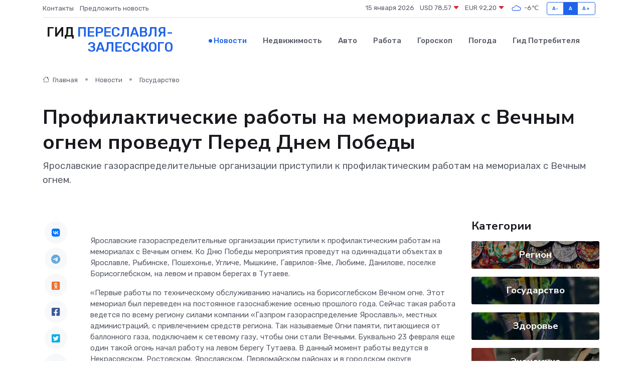

--- FILE ---
content_type: text/html; charset=UTF-8
request_url: https://pereslavl-zalesskij-gid.ru/news/gosudarstvo/profilakticheskie-raboty-na-memorialah-s-vechnym-ognem-provedut-pered-dnem-pobedy.htm
body_size: 9500
content:
<!DOCTYPE html>
<html lang="ru">
<head>
	<meta charset="utf-8">
	<meta name="csrf-token" content="EmmMRjyZXuW4gqDalQ7Z5HyMLj3OAyTIgygF9hIY">
    <meta http-equiv="X-UA-Compatible" content="IE=edge">
    <meta name="viewport" content="width=device-width, initial-scale=1">
    <title>Профилактические работы на мемориалах с Вечным огнем проведут Перед Днем Победы - новости Переславля-Залесского</title>
    <meta name="description" property="description" content="Ярославские газораспределительные организации приступили к профилактическим работам на мемориалах с Вечным огнем.">
    
    <meta property="fb:pages" content="105958871990207" />
    <link rel="shortcut icon" type="image/x-icon" href="https://pereslavl-zalesskij-gid.ru/favicon.svg">
    <link rel="canonical" href="https://pereslavl-zalesskij-gid.ru/news/gosudarstvo/profilakticheskie-raboty-na-memorialah-s-vechnym-ognem-provedut-pered-dnem-pobedy.htm">
    <link rel="preconnect" href="https://fonts.gstatic.com">
    <link rel="dns-prefetch" href="https://fonts.googleapis.com">
    <link rel="dns-prefetch" href="https://pagead2.googlesyndication.com">
    <link rel="dns-prefetch" href="https://res.cloudinary.com">
    <link href="https://fonts.googleapis.com/css2?family=Nunito+Sans:wght@400;700&family=Rubik:wght@400;500;700&display=swap" rel="stylesheet">
    <link rel="stylesheet" type="text/css" href="https://pereslavl-zalesskij-gid.ru/assets/font-awesome/css/all.min.css">
    <link rel="stylesheet" type="text/css" href="https://pereslavl-zalesskij-gid.ru/assets/bootstrap-icons/bootstrap-icons.css">
    <link rel="stylesheet" type="text/css" href="https://pereslavl-zalesskij-gid.ru/assets/tiny-slider/tiny-slider.css">
    <link rel="stylesheet" type="text/css" href="https://pereslavl-zalesskij-gid.ru/assets/glightbox/css/glightbox.min.css">
    <link rel="stylesheet" type="text/css" href="https://pereslavl-zalesskij-gid.ru/assets/plyr/plyr.css">
    <link id="style-switch" rel="stylesheet" type="text/css" href="https://pereslavl-zalesskij-gid.ru/assets/css/style.css">
    <link rel="stylesheet" type="text/css" href="https://pereslavl-zalesskij-gid.ru/assets/css/style2.css">

    <meta name="twitter:card" content="summary">
    <meta name="twitter:site" content="@mysite">
    <meta name="twitter:title" content="Профилактические работы на мемориалах с Вечным огнем проведут Перед Днем Победы - новости Переславля-Залесского">
    <meta name="twitter:description" content="Ярославские газораспределительные организации приступили к профилактическим работам на мемориалах с Вечным огнем.">
    <meta name="twitter:creator" content="@mysite">
    <meta name="twitter:image:src" content="https://res.cloudinary.com/dsjevfjxa/image/upload/mh9t3rtbramaj4c3so7w">
    <meta name="twitter:domain" content="pereslavl-zalesskij-gid.ru">
    <meta name="twitter:card" content="summary_large_image" /><meta name="twitter:image" content="https://res.cloudinary.com/dsjevfjxa/image/upload/mh9t3rtbramaj4c3so7w">

    <meta property="og:url" content="http://pereslavl-zalesskij-gid.ru/news/gosudarstvo/profilakticheskie-raboty-na-memorialah-s-vechnym-ognem-provedut-pered-dnem-pobedy.htm">
    <meta property="og:title" content="Профилактические работы на мемориалах с Вечным огнем проведут Перед Днем Победы - новости Переславля-Залесского">
    <meta property="og:description" content="Ярославские газораспределительные организации приступили к профилактическим работам на мемориалах с Вечным огнем.">
    <meta property="og:type" content="website">
    <meta property="og:image" content="https://res.cloudinary.com/dsjevfjxa/image/upload/mh9t3rtbramaj4c3so7w">
    <meta property="og:locale" content="ru_RU">
    <meta property="og:site_name" content="Гид Переславля-Залесского">
    

    <link rel="image_src" href="https://res.cloudinary.com/dsjevfjxa/image/upload/mh9t3rtbramaj4c3so7w" />

    <link rel="alternate" type="application/rss+xml" href="https://pereslavl-zalesskij-gid.ru/feed" title="Переславль-Залесский: гид, новости, афиша">
        <script async src="https://pagead2.googlesyndication.com/pagead/js/adsbygoogle.js"></script>
    <script>
        (adsbygoogle = window.adsbygoogle || []).push({
            google_ad_client: "ca-pub-0899253526956684",
            enable_page_level_ads: true
        });
    </script>
        
    
    
    
    <script>if (window.top !== window.self) window.top.location.replace(window.self.location.href);</script>
    <script>if(self != top) { top.location=document.location;}</script>

<!-- Google tag (gtag.js) -->
<script async src="https://www.googletagmanager.com/gtag/js?id=G-71VQP5FD0J"></script>
<script>
  window.dataLayer = window.dataLayer || [];
  function gtag(){dataLayer.push(arguments);}
  gtag('js', new Date());

  gtag('config', 'G-71VQP5FD0J');
</script>
</head>
<body>
<script type="text/javascript" > (function(m,e,t,r,i,k,a){m[i]=m[i]||function(){(m[i].a=m[i].a||[]).push(arguments)}; m[i].l=1*new Date();k=e.createElement(t),a=e.getElementsByTagName(t)[0],k.async=1,k.src=r,a.parentNode.insertBefore(k,a)}) (window, document, "script", "https://mc.yandex.ru/metrika/tag.js", "ym"); ym(54007846, "init", {}); ym(86840228, "init", { clickmap:true, trackLinks:true, accurateTrackBounce:true, webvisor:true });</script> <noscript><div><img src="https://mc.yandex.ru/watch/54007846" style="position:absolute; left:-9999px;" alt="" /><img src="https://mc.yandex.ru/watch/86840228" style="position:absolute; left:-9999px;" alt="" /></div></noscript>
<script type="text/javascript">
    new Image().src = "//counter.yadro.ru/hit?r"+escape(document.referrer)+((typeof(screen)=="undefined")?"":";s"+screen.width+"*"+screen.height+"*"+(screen.colorDepth?screen.colorDepth:screen.pixelDepth))+";u"+escape(document.URL)+";h"+escape(document.title.substring(0,150))+";"+Math.random();
</script>
<!-- Rating@Mail.ru counter -->
<script type="text/javascript">
var _tmr = window._tmr || (window._tmr = []);
_tmr.push({id: "3138453", type: "pageView", start: (new Date()).getTime()});
(function (d, w, id) {
  if (d.getElementById(id)) return;
  var ts = d.createElement("script"); ts.type = "text/javascript"; ts.async = true; ts.id = id;
  ts.src = "https://top-fwz1.mail.ru/js/code.js";
  var f = function () {var s = d.getElementsByTagName("script")[0]; s.parentNode.insertBefore(ts, s);};
  if (w.opera == "[object Opera]") { d.addEventListener("DOMContentLoaded", f, false); } else { f(); }
})(document, window, "topmailru-code");
</script><noscript><div>
<img src="https://top-fwz1.mail.ru/counter?id=3138453;js=na" style="border:0;position:absolute;left:-9999px;" alt="Top.Mail.Ru" />
</div></noscript>
<!-- //Rating@Mail.ru counter -->

<header class="navbar-light navbar-sticky header-static">
    <div class="navbar-top d-none d-lg-block small">
        <div class="container">
            <div class="d-md-flex justify-content-between align-items-center my-1">
                <!-- Top bar left -->
                <ul class="nav">
                    <li class="nav-item">
                        <a class="nav-link ps-0" href="https://pereslavl-zalesskij-gid.ru/contacts">Контакты</a>
                    </li>
                    <li class="nav-item">
                        <a class="nav-link ps-0" href="https://pereslavl-zalesskij-gid.ru/sendnews">Предложить новость</a>
                    </li>
                    
                </ul>
                <!-- Top bar right -->
                <div class="d-flex align-items-center">
                    
                    <ul class="list-inline mb-0 text-center text-sm-end me-3">
						<li class="list-inline-item">
							<span>15 января 2026</span>
						</li>
                        <li class="list-inline-item">
                            <a class="nav-link px-0" href="https://pereslavl-zalesskij-gid.ru/currency">
                                <span>USD 78,57 <i class="bi bi-caret-down-fill text-danger"></i></span>
                            </a>
						</li>
                        <li class="list-inline-item">
                            <a class="nav-link px-0" href="https://pereslavl-zalesskij-gid.ru/currency">
                                <span>EUR 92,20 <i class="bi bi-caret-down-fill text-danger"></i></span>
                            </a>
						</li>
						<li class="list-inline-item">
                            <a class="nav-link px-0" href="https://pereslavl-zalesskij-gid.ru/pogoda">
                                <svg xmlns="http://www.w3.org/2000/svg" width="25" height="25" viewBox="0 0 30 30"><path fill="#315EFB" fill-rule="evenodd" d="M25.036 13.066a4.948 4.948 0 0 1 0 5.868A4.99 4.99 0 0 1 20.99 21H8.507a4.49 4.49 0 0 1-3.64-1.86 4.458 4.458 0 0 1 0-5.281A4.491 4.491 0 0 1 8.506 12c.686 0 1.37.159 1.996.473a.5.5 0 0 1 .16.766l-.33.399a.502.502 0 0 1-.598.132 2.976 2.976 0 0 0-3.346.608 3.007 3.007 0 0 0 .334 4.532c.527.396 1.177.59 1.836.59H20.94a3.54 3.54 0 0 0 2.163-.711 3.497 3.497 0 0 0 1.358-3.206 3.45 3.45 0 0 0-.706-1.727A3.486 3.486 0 0 0 20.99 12.5c-.07 0-.138.016-.208.02-.328.02-.645.085-.947.192a.496.496 0 0 1-.63-.287 4.637 4.637 0 0 0-.445-.874 4.495 4.495 0 0 0-.584-.733A4.461 4.461 0 0 0 14.998 9.5a4.46 4.46 0 0 0-3.177 1.318 2.326 2.326 0 0 0-.135.147.5.5 0 0 1-.592.131 5.78 5.78 0 0 0-.453-.19.5.5 0 0 1-.21-.79A5.97 5.97 0 0 1 14.998 8a5.97 5.97 0 0 1 4.237 1.757c.398.399.704.85.966 1.319.262-.042.525-.076.79-.076a4.99 4.99 0 0 1 4.045 2.066zM0 0v30V0zm30 0v30V0z"></path></svg>
                                <span>-6&#8451;</span>
                            </a>
						</li>
					</ul>

                    <!-- Font size accessibility START -->
                    <div class="btn-group me-2" role="group" aria-label="font size changer">
                        <input type="radio" class="btn-check" name="fntradio" id="font-sm">
                        <label class="btn btn-xs btn-outline-primary mb-0" for="font-sm">A-</label>

                        <input type="radio" class="btn-check" name="fntradio" id="font-default" checked>
                        <label class="btn btn-xs btn-outline-primary mb-0" for="font-default">A</label>

                        <input type="radio" class="btn-check" name="fntradio" id="font-lg">
                        <label class="btn btn-xs btn-outline-primary mb-0" for="font-lg">A+</label>
                    </div>

                    
                </div>
            </div>
            <!-- Divider -->
            <div class="border-bottom border-2 border-primary opacity-1"></div>
        </div>
    </div>

    <!-- Logo Nav START -->
    <nav class="navbar navbar-expand-lg">
        <div class="container">
            <!-- Logo START -->
            <a class="navbar-brand" href="https://pereslavl-zalesskij-gid.ru" style="text-align: end;">
                
                			<span class="ms-2 fs-3 text-uppercase fw-normal" style="line-height: 80%;">Гид <span style="color: #2163e8;">Переславля-<br>Залесского</span></span>
                            </a>
            <!-- Logo END -->

            <!-- Responsive navbar toggler -->
            <button class="navbar-toggler ms-auto" type="button" data-bs-toggle="collapse"
                data-bs-target="#navbarCollapse" aria-controls="navbarCollapse" aria-expanded="false"
                aria-label="Toggle navigation">
                <span class="text-body h6 d-none d-sm-inline-block">Menu</span>
                <span class="navbar-toggler-icon"></span>
            </button>

            <!-- Main navbar START -->
            <div class="collapse navbar-collapse" id="navbarCollapse">
                <ul class="navbar-nav navbar-nav-scroll mx-auto">
                                        <li class="nav-item"> <a class="nav-link active" href="https://pereslavl-zalesskij-gid.ru/news">Новости</a></li>
                                        <li class="nav-item"> <a class="nav-link" href="https://pereslavl-zalesskij-gid.ru/realty">Недвижимость</a></li>
                                        <li class="nav-item"> <a class="nav-link" href="https://pereslavl-zalesskij-gid.ru/auto">Авто</a></li>
                                        <li class="nav-item"> <a class="nav-link" href="https://pereslavl-zalesskij-gid.ru/job">Работа</a></li>
                                        <li class="nav-item"> <a class="nav-link" href="https://pereslavl-zalesskij-gid.ru/horoscope">Гороскоп</a></li>
                                        <li class="nav-item"> <a class="nav-link" href="https://pereslavl-zalesskij-gid.ru/pogoda">Погода</a></li>
                                        <li class="nav-item"> <a class="nav-link" href="https://pereslavl-zalesskij-gid.ru/poleznoe">Гид потребителя</a></li>
                                    </ul>
            </div>
            <!-- Main navbar END -->

            
        </div>
    </nav>
    <!-- Logo Nav END -->
</header>
    <main>
        <!-- =======================
                Main content START -->
        <section class="pt-3 pb-lg-5">
            <div class="container" data-sticky-container>
                <div class="row">
                    <!-- Main Post START -->
                    <div class="col-lg-9">
                        <!-- Categorie Detail START -->
                        <div class="mb-4">
							<nav aria-label="breadcrumb" itemscope itemtype="http://schema.org/BreadcrumbList">
								<ol class="breadcrumb breadcrumb-dots">
									<li class="breadcrumb-item" itemprop="itemListElement" itemscope itemtype="http://schema.org/ListItem">
										<meta itemprop="name" content="Гид Переславля-Залесского">
										<meta itemprop="position" content="1">
										<meta itemprop="item" content="https://pereslavl-zalesskij-gid.ru">
										<a itemprop="url" href="https://pereslavl-zalesskij-gid.ru">
										<i class="bi bi-house me-1"></i> Главная
										</a>
									</li>
									<li class="breadcrumb-item" itemprop="itemListElement" itemscope itemtype="http://schema.org/ListItem">
										<meta itemprop="name" content="Новости">
										<meta itemprop="position" content="2">
										<meta itemprop="item" content="https://pereslavl-zalesskij-gid.ru/news">
										<a itemprop="url" href="https://pereslavl-zalesskij-gid.ru/news"> Новости</a>
									</li>
									<li class="breadcrumb-item" aria-current="page" itemprop="itemListElement" itemscope itemtype="http://schema.org/ListItem">
										<meta itemprop="name" content="Государство">
										<meta itemprop="position" content="3">
										<meta itemprop="item" content="https://pereslavl-zalesskij-gid.ru/news/gosudarstvo">
										<a itemprop="url" href="https://pereslavl-zalesskij-gid.ru/news/gosudarstvo"> Государство</a>
									</li>
									<li aria-current="page" itemprop="itemListElement" itemscope itemtype="http://schema.org/ListItem">
									<meta itemprop="name" content="Профилактические работы на мемориалах с Вечным огнем проведут Перед Днем Победы">
									<meta itemprop="position" content="4" />
									<meta itemprop="item" content="https://pereslavl-zalesskij-gid.ru/news/gosudarstvo/profilakticheskie-raboty-na-memorialah-s-vechnym-ognem-provedut-pered-dnem-pobedy.htm">
									</li>
								</ol>
							</nav>
						
                        </div>
                    </div>
                </div>
                <div class="row align-items-center">
                                                        <!-- Content -->
                    <div class="col-md-12 mt-4 mt-md-0">
                                            <h1 class="display-6">Профилактические работы на мемориалах с Вечным огнем проведут Перед Днем Победы</h1>
                        <p class="lead">Ярославские газораспределительные организации приступили к профилактическим работам на мемориалах с Вечным огнем.</p>
                    </div>
				                                    </div>
            </div>
        </section>
        <!-- =======================
        Main START -->
        <section class="pt-0">
            <div class="container position-relative" data-sticky-container>
                <div class="row">
                    <!-- Left sidebar START -->
                    <div class="col-md-1">
                        <div class="text-start text-lg-center mb-5" data-sticky data-margin-top="80" data-sticky-for="767">
                            <style>
                                .fa-vk::before {
                                    color: #07f;
                                }
                                .fa-telegram::before {
                                    color: #64a9dc;
                                }
                                .fa-facebook-square::before {
                                    color: #3b5998;
                                }
                                .fa-odnoklassniki-square::before {
                                    color: #eb722e;
                                }
                                .fa-twitter-square::before {
                                    color: #00aced;
                                }
                                .fa-whatsapp::before {
                                    color: #65bc54;
                                }
                                .fa-viber::before {
                                    color: #7b519d;
                                }
                                .fa-moimir svg {
                                    background-color: #168de2;
                                    height: 18px;
                                    width: 18px;
                                    background-size: 18px 18px;
                                    border-radius: 4px;
                                    margin-bottom: 2px;
                                }
                            </style>
                            <ul class="nav text-white-force">
                                <li class="nav-item">
                                    <a class="nav-link icon-md rounded-circle m-1 p-0 fs-5 bg-light" href="https://vk.com/share.php?url=https://pereslavl-zalesskij-gid.ru/news/gosudarstvo/profilakticheskie-raboty-na-memorialah-s-vechnym-ognem-provedut-pered-dnem-pobedy.htm&title=Профилактические работы на мемориалах с Вечным огнем проведут Перед Днем Победы - новости Переславля-Залесского&utm_source=share" rel="nofollow" target="_blank">
                                        <i class="fab fa-vk align-middle text-body"></i>
                                    </a>
                                </li>
                                <li class="nav-item">
                                    <a class="nav-link icon-md rounded-circle m-1 p-0 fs-5 bg-light" href="https://t.me/share/url?url=https://pereslavl-zalesskij-gid.ru/news/gosudarstvo/profilakticheskie-raboty-na-memorialah-s-vechnym-ognem-provedut-pered-dnem-pobedy.htm&text=Профилактические работы на мемориалах с Вечным огнем проведут Перед Днем Победы - новости Переславля-Залесского&utm_source=share" rel="nofollow" target="_blank">
                                        <i class="fab fa-telegram align-middle text-body"></i>
                                    </a>
                                </li>
                                <li class="nav-item">
                                    <a class="nav-link icon-md rounded-circle m-1 p-0 fs-5 bg-light" href="https://connect.ok.ru/offer?url=https://pereslavl-zalesskij-gid.ru/news/gosudarstvo/profilakticheskie-raboty-na-memorialah-s-vechnym-ognem-provedut-pered-dnem-pobedy.htm&title=Профилактические работы на мемориалах с Вечным огнем проведут Перед Днем Победы - новости Переславля-Залесского&utm_source=share" rel="nofollow" target="_blank">
                                        <i class="fab fa-odnoklassniki-square align-middle text-body"></i>
                                    </a>
                                </li>
                                <li class="nav-item">
                                    <a class="nav-link icon-md rounded-circle m-1 p-0 fs-5 bg-light" href="https://www.facebook.com/sharer.php?src=sp&u=https://pereslavl-zalesskij-gid.ru/news/gosudarstvo/profilakticheskie-raboty-na-memorialah-s-vechnym-ognem-provedut-pered-dnem-pobedy.htm&title=Профилактические работы на мемориалах с Вечным огнем проведут Перед Днем Победы - новости Переславля-Залесского&utm_source=share" rel="nofollow" target="_blank">
                                        <i class="fab fa-facebook-square align-middle text-body"></i>
                                    </a>
                                </li>
                                <li class="nav-item">
                                    <a class="nav-link icon-md rounded-circle m-1 p-0 fs-5 bg-light" href="https://twitter.com/intent/tweet?text=Профилактические работы на мемориалах с Вечным огнем проведут Перед Днем Победы - новости Переславля-Залесского&url=https://pereslavl-zalesskij-gid.ru/news/gosudarstvo/profilakticheskie-raboty-na-memorialah-s-vechnym-ognem-provedut-pered-dnem-pobedy.htm&utm_source=share" rel="nofollow" target="_blank">
                                        <i class="fab fa-twitter-square align-middle text-body"></i>
                                    </a>
                                </li>
                                <li class="nav-item">
                                    <a class="nav-link icon-md rounded-circle m-1 p-0 fs-5 bg-light" href="https://api.whatsapp.com/send?text=Профилактические работы на мемориалах с Вечным огнем проведут Перед Днем Победы - новости Переславля-Залесского https://pereslavl-zalesskij-gid.ru/news/gosudarstvo/profilakticheskie-raboty-na-memorialah-s-vechnym-ognem-provedut-pered-dnem-pobedy.htm&utm_source=share" rel="nofollow" target="_blank">
                                        <i class="fab fa-whatsapp align-middle text-body"></i>
                                    </a>
                                </li>
                                <li class="nav-item">
                                    <a class="nav-link icon-md rounded-circle m-1 p-0 fs-5 bg-light" href="viber://forward?text=Профилактические работы на мемориалах с Вечным огнем проведут Перед Днем Победы - новости Переславля-Залесского https://pereslavl-zalesskij-gid.ru/news/gosudarstvo/profilakticheskie-raboty-na-memorialah-s-vechnym-ognem-provedut-pered-dnem-pobedy.htm&utm_source=share" rel="nofollow" target="_blank">
                                        <i class="fab fa-viber align-middle text-body"></i>
                                    </a>
                                </li>
                                <li class="nav-item">
                                    <a class="nav-link icon-md rounded-circle m-1 p-0 fs-5 bg-light" href="https://connect.mail.ru/share?url=https://pereslavl-zalesskij-gid.ru/news/gosudarstvo/profilakticheskie-raboty-na-memorialah-s-vechnym-ognem-provedut-pered-dnem-pobedy.htm&title=Профилактические работы на мемориалах с Вечным огнем проведут Перед Днем Победы - новости Переславля-Залесского&utm_source=share" rel="nofollow" target="_blank">
                                        <i class="fab fa-moimir align-middle text-body"><svg viewBox='0 0 24 24' xmlns='http://www.w3.org/2000/svg'><path d='M8.889 9.667a1.333 1.333 0 100-2.667 1.333 1.333 0 000 2.667zm6.222 0a1.333 1.333 0 100-2.667 1.333 1.333 0 000 2.667zm4.77 6.108l-1.802-3.028a.879.879 0 00-1.188-.307.843.843 0 00-.313 1.166l.214.36a6.71 6.71 0 01-4.795 1.996 6.711 6.711 0 01-4.792-1.992l.217-.364a.844.844 0 00-.313-1.166.878.878 0 00-1.189.307l-1.8 3.028a.844.844 0 00.312 1.166.88.88 0 001.189-.307l.683-1.147a8.466 8.466 0 005.694 2.18 8.463 8.463 0 005.698-2.184l.685 1.151a.873.873 0 001.189.307.844.844 0 00.312-1.166z' fill='#FFF' fill-rule='evenodd'/></svg></i>
                                    </a>
                                </li>
                                
                            </ul>
                        </div>
                    </div>
                    <!-- Left sidebar END -->

                    <!-- Main Content START -->
                    <div class="col-md-10 col-lg-8 mb-5">
                        <div class="mb-4">
                                                    </div>
                        <div itemscope itemtype="http://schema.org/NewsArticle">
                            <meta itemprop="headline" content="Профилактические работы на мемориалах с Вечным огнем проведут Перед Днем Победы">
                            <meta itemprop="identifier" content="https://pereslavl-zalesskij-gid.ru/19237">
                            <span itemprop="articleBody"><p> Ярославские газораспределительные организации приступили к профилактическим работам на мемориалах с Вечным огнем. Ко Дню Победы мероприятия проведут на одиннадцати объектах в Ярославле, Рыбинске, Пошехонье, Угличе, Мышкине, Гаврилов-Яме, Любиме, Данилове, поселке Борисоглебском, на левом и правом берегах в Тутаеве. </p>

<p> «Первые работы по техническому обслуживанию начались на борисоглебском Вечном огне. Этот мемориал был переведен на постоянное газоснабжение осенью прошлого года. Сейчас такая работа ведется по всему региону силами компании «Газпром газораспределение Ярославль», местных администраций, с привлечением средств региона. Так называемые Огни памяти, питающиеся от баллонного газа, подключаем к сетевому газу, чтобы они стали Вечными. Буквально 23 февраля еще один такой огонь начал работу на левом берегу Тутаева. В данный момент работы ведутся в Некрасовском, Ростовском, Ярославском, Первомайском районах и в городском округе Переславль-Залесский», – рассказал заместитель председателя правительства области Денис Хохряков. </p> <p> В рамках предпраздничного обследования специалисты проверяют герметичность газопроводов, регулировку высоты пламени, проводят чистку горелок. Работы завершат до конца апреля. Накануне Дня Победы мемориалы в Ярославле и Рыбинске обследуют повторно, отмечает пресс-служба регионального правительства. </p> <p> «Техническое обслуживание производится с сохранением частицы Вечного огня путем переноса ее на специальный факел. По завершении мероприятий именно от него происходит повторное зажжение», – пояснил министр ЖКХ Ярославской области Алексей Рябченков. </p></span>
                        </div>
                                                                        <div><a href="https://76rus.org/index.php?UID=24989" target="_blank" rel="author">Источник</a></div>
                                                                        <div class="col-12 mt-3"><a href="https://pereslavl-zalesskij-gid.ru/sendnews">Предложить новость</a></div>
                        <div class="col-12 mt-5">
                            <h2 class="my-3">Последние новости</h2>
                            <div class="row gy-4">
                                <!-- Card item START -->
<div class="col-sm-6">
    <div class="card" itemscope="" itemtype="http://schema.org/BlogPosting">
        <!-- Card img -->
        <div class="position-relative">
                        <img class="card-img" src="https://res.cloudinary.com/dsjevfjxa/image/upload/c_fill,w_420,h_315,q_auto,g_face/swcrfkzaszsw1yw21cvb" alt="Что дешевле: ремонт частотного преобразователя или покупка нового?" itemprop="image">
                    </div>
        <div class="card-body px-0 pt-3" itemprop="name">
            <h4 class="card-title" itemprop="headline"><a href="https://pereslavl-zalesskij-gid.ru/news/ekonomika/chto-deshevle-remont-chastotnogo-preobrazovatelya-ili-pokupka-novogo.htm"
                    class="btn-link text-reset fw-bold" itemprop="url">Что дешевле: ремонт частотного преобразователя или покупка нового?</a></h4>
            <p class="card-text" itemprop="articleBody">Сравниваем преимущества и недостатки ремонта и покупки нового частотного преобразователя, чтобы понять, что выгоднее в разных ситуациях.</p>
        </div>
        <meta itemprop="author" content="Редактор"/>
        <meta itemscope itemprop="mainEntityOfPage" itemType="https://schema.org/WebPage" itemid="https://pereslavl-zalesskij-gid.ru/news/ekonomika/chto-deshevle-remont-chastotnogo-preobrazovatelya-ili-pokupka-novogo.htm"/>
        <meta itemprop="dateModified" content="2025-04-30"/>
        <meta itemprop="datePublished" content="2025-04-30"/>
    </div>
</div>
<!-- Card item END -->
<!-- Card item START -->
<div class="col-sm-6">
    <div class="card" itemscope="" itemtype="http://schema.org/BlogPosting">
        <!-- Card img -->
        <div class="position-relative">
                        <img class="card-img" src="https://res.cloudinary.com/dsjevfjxa/image/upload/c_fill,w_420,h_315,q_auto,g_face/ymafet675als45vbma3j" alt="Ярославских теневых банкиров будут судить в Брагино" itemprop="image">
                    </div>
        <div class="card-body px-0 pt-3" itemprop="name">
            <h4 class="card-title" itemprop="headline"><a href="https://pereslavl-zalesskij-gid.ru/news/region/yaroslavskih-tenevyh-bankirov-budut-sudit-v-bragino.htm"
                    class="btn-link text-reset fw-bold" itemprop="url">Ярославских теневых банкиров будут судить в Брагино</a></h4>
            <p class="card-text" itemprop="articleBody">YarNews.net

фото: УМВД России по Ярославской области

На скамье подсудимых окажутся четверка женщин и один мужчина.</p>
        </div>
        <meta itemprop="author" content="Редактор"/>
        <meta itemscope itemprop="mainEntityOfPage" itemType="https://schema.org/WebPage" itemid="https://pereslavl-zalesskij-gid.ru/news/region/yaroslavskih-tenevyh-bankirov-budut-sudit-v-bragino.htm"/>
        <meta itemprop="dateModified" content="2025-04-06"/>
        <meta itemprop="datePublished" content="2025-04-06"/>
    </div>
</div>
<!-- Card item END -->
<!-- Card item START -->
<div class="col-sm-6">
    <div class="card" itemscope="" itemtype="http://schema.org/BlogPosting">
        <!-- Card img -->
        <div class="position-relative">
                        <img class="card-img" src="https://res.cloudinary.com/dsjevfjxa/image/upload/c_fill,w_420,h_315,q_auto,g_face/obqyj2q7wvpnr2ujwkxo" alt="В Ярославле дорожка на детской площадке ведет в пень" itemprop="image">
                    </div>
        <div class="card-body px-0 pt-3" itemprop="name">
            <h4 class="card-title" itemprop="headline"><a href="https://pereslavl-zalesskij-gid.ru/news/region/v-yaroslavle-dorozhka-na-detskoy-ploschadke-vedet-v-pen.htm"
                    class="btn-link text-reset fw-bold" itemprop="url">В Ярославле дорожка на детской площадке ведет в пень</a></h4>
            <p class="card-text" itemprop="articleBody">YarNews.net

фото: ОНФ

На проспекте Дзержинского.

Эту историю опубликовали в телеграм-канале ярославского отделения ОНФ.</p>
        </div>
        <meta itemprop="author" content="Редактор"/>
        <meta itemscope itemprop="mainEntityOfPage" itemType="https://schema.org/WebPage" itemid="https://pereslavl-zalesskij-gid.ru/news/region/v-yaroslavle-dorozhka-na-detskoy-ploschadke-vedet-v-pen.htm"/>
        <meta itemprop="dateModified" content="2025-04-06"/>
        <meta itemprop="datePublished" content="2025-04-06"/>
    </div>
</div>
<!-- Card item END -->
<!-- Card item START -->
<div class="col-sm-6">
    <div class="card" itemscope="" itemtype="http://schema.org/BlogPosting">
        <!-- Card img -->
        <div class="position-relative">
            <img class="card-img" src="https://res.cloudinary.com/dchlllsu2/image/upload/c_fill,w_420,h_315,q_auto,g_face/gum5gveb8e4ybmvanybm" alt="Коррекция фиброза и возрастных изменений: когда показан эндотканевой лифтинг" itemprop="image">
        </div>
        <div class="card-body px-0 pt-3" itemprop="name">
            <h4 class="card-title" itemprop="headline"><a href="https://krasnodar-gid.ru/news/ekonomika/korrekciya-fibroza-i-vozrastnyh-izmeneniy-kogda-pokazan-endotkanevoy-lifting.htm" class="btn-link text-reset fw-bold" itemprop="url">Коррекция фиброза и возрастных изменений: когда показан эндотканевой лифтинг</a></h4>
            <p class="card-text" itemprop="articleBody">Как современная технология помогает вернуть коже упругость, убрать отёки и улучшить рельеф без хирургии</p>
        </div>
        <meta itemprop="author" content="Редактор"/>
        <meta itemscope itemprop="mainEntityOfPage" itemType="https://schema.org/WebPage" itemid="https://krasnodar-gid.ru/news/ekonomika/korrekciya-fibroza-i-vozrastnyh-izmeneniy-kogda-pokazan-endotkanevoy-lifting.htm"/>
        <meta itemprop="dateModified" content="2026-01-15"/>
        <meta itemprop="datePublished" content="2026-01-15"/>
    </div>
</div>
<!-- Card item END -->
                            </div>
                        </div>
						<div class="col-12 bg-primary bg-opacity-10 p-2 mt-3 rounded">
							На этом сайте вы найдете актуальные <a href="https://syzran-gid.ru/job">вакансии в Сызрани</a> с предложениями работы от ведущих работодателей города
						</div>
                        <!-- Comments START -->
                        <div class="mt-5">
                            <h3>Комментарии (0)</h3>
                        </div>
                        <!-- Comments END -->
                        <!-- Reply START -->
                        <div>
                            <h3>Добавить комментарий</h3>
                            <small>Ваш email не публикуется. Обязательные поля отмечены *</small>
                            <form class="row g-3 mt-2">
                                <div class="col-md-6">
                                    <label class="form-label">Имя *</label>
                                    <input type="text" class="form-control" aria-label="First name">
                                </div>
                                <div class="col-md-6">
                                    <label class="form-label">Email *</label>
                                    <input type="email" class="form-control">
                                </div>
                                <div class="col-12">
                                    <label class="form-label">Текст комментария *</label>
                                    <textarea class="form-control" rows="3"></textarea>
                                </div>
                                <div class="col-12">
                                    <button type="submit" class="btn btn-primary">Оставить комментарий</button>
                                </div>
                            </form>
                        </div>
                        <!-- Reply END -->
                    </div>
                    <!-- Main Content END -->
                    <!-- Right sidebar START -->
                    <div class="col-lg-3 d-none d-lg-block">
                        <div data-sticky data-margin-top="80" data-sticky-for="991">
                            <!-- Categories -->
                            <div>
                                <h4 class="mb-3">Категории</h4>
                                                                    <!-- Category item -->
                                    <div class="text-center mb-3 card-bg-scale position-relative overflow-hidden rounded"
                                        style="background-image:url(https://pereslavl-zalesskij-gid.ru/assets/images/blog/4by3/04.jpg); background-position: center left; background-size: cover;">
                                        <div class="bg-dark-overlay-4 p-3">
                                            <a href="https://pereslavl-zalesskij-gid.ru/news/region"
                                                class="stretched-link btn-link fw-bold text-white h5">Регион</a>
                                        </div>
                                    </div>
                                                                    <!-- Category item -->
                                    <div class="text-center mb-3 card-bg-scale position-relative overflow-hidden rounded"
                                        style="background-image:url(https://pereslavl-zalesskij-gid.ru/assets/images/blog/4by3/06.jpg); background-position: center left; background-size: cover;">
                                        <div class="bg-dark-overlay-4 p-3">
                                            <a href="https://pereslavl-zalesskij-gid.ru/news/gosudarstvo"
                                                class="stretched-link btn-link fw-bold text-white h5">Государство</a>
                                        </div>
                                    </div>
                                                                    <!-- Category item -->
                                    <div class="text-center mb-3 card-bg-scale position-relative overflow-hidden rounded"
                                        style="background-image:url(https://pereslavl-zalesskij-gid.ru/assets/images/blog/4by3/06.jpg); background-position: center left; background-size: cover;">
                                        <div class="bg-dark-overlay-4 p-3">
                                            <a href="https://pereslavl-zalesskij-gid.ru/news/zdorove"
                                                class="stretched-link btn-link fw-bold text-white h5">Здоровье</a>
                                        </div>
                                    </div>
                                                                    <!-- Category item -->
                                    <div class="text-center mb-3 card-bg-scale position-relative overflow-hidden rounded"
                                        style="background-image:url(https://pereslavl-zalesskij-gid.ru/assets/images/blog/4by3/09.jpg); background-position: center left; background-size: cover;">
                                        <div class="bg-dark-overlay-4 p-3">
                                            <a href="https://pereslavl-zalesskij-gid.ru/news/ekonomika"
                                                class="stretched-link btn-link fw-bold text-white h5">Экономика</a>
                                        </div>
                                    </div>
                                                                    <!-- Category item -->
                                    <div class="text-center mb-3 card-bg-scale position-relative overflow-hidden rounded"
                                        style="background-image:url(https://pereslavl-zalesskij-gid.ru/assets/images/blog/4by3/08.jpg); background-position: center left; background-size: cover;">
                                        <div class="bg-dark-overlay-4 p-3">
                                            <a href="https://pereslavl-zalesskij-gid.ru/news/politika"
                                                class="stretched-link btn-link fw-bold text-white h5">Политика</a>
                                        </div>
                                    </div>
                                                                    <!-- Category item -->
                                    <div class="text-center mb-3 card-bg-scale position-relative overflow-hidden rounded"
                                        style="background-image:url(https://pereslavl-zalesskij-gid.ru/assets/images/blog/4by3/01.jpg); background-position: center left; background-size: cover;">
                                        <div class="bg-dark-overlay-4 p-3">
                                            <a href="https://pereslavl-zalesskij-gid.ru/news/nauka-i-obrazovanie"
                                                class="stretched-link btn-link fw-bold text-white h5">Наука и Образование</a>
                                        </div>
                                    </div>
                                                                    <!-- Category item -->
                                    <div class="text-center mb-3 card-bg-scale position-relative overflow-hidden rounded"
                                        style="background-image:url(https://pereslavl-zalesskij-gid.ru/assets/images/blog/4by3/06.jpg); background-position: center left; background-size: cover;">
                                        <div class="bg-dark-overlay-4 p-3">
                                            <a href="https://pereslavl-zalesskij-gid.ru/news/proisshestviya"
                                                class="stretched-link btn-link fw-bold text-white h5">Происшествия</a>
                                        </div>
                                    </div>
                                                                    <!-- Category item -->
                                    <div class="text-center mb-3 card-bg-scale position-relative overflow-hidden rounded"
                                        style="background-image:url(https://pereslavl-zalesskij-gid.ru/assets/images/blog/4by3/06.jpg); background-position: center left; background-size: cover;">
                                        <div class="bg-dark-overlay-4 p-3">
                                            <a href="https://pereslavl-zalesskij-gid.ru/news/religiya"
                                                class="stretched-link btn-link fw-bold text-white h5">Религия</a>
                                        </div>
                                    </div>
                                                                    <!-- Category item -->
                                    <div class="text-center mb-3 card-bg-scale position-relative overflow-hidden rounded"
                                        style="background-image:url(https://pereslavl-zalesskij-gid.ru/assets/images/blog/4by3/03.jpg); background-position: center left; background-size: cover;">
                                        <div class="bg-dark-overlay-4 p-3">
                                            <a href="https://pereslavl-zalesskij-gid.ru/news/kultura"
                                                class="stretched-link btn-link fw-bold text-white h5">Культура</a>
                                        </div>
                                    </div>
                                                                    <!-- Category item -->
                                    <div class="text-center mb-3 card-bg-scale position-relative overflow-hidden rounded"
                                        style="background-image:url(https://pereslavl-zalesskij-gid.ru/assets/images/blog/4by3/01.jpg); background-position: center left; background-size: cover;">
                                        <div class="bg-dark-overlay-4 p-3">
                                            <a href="https://pereslavl-zalesskij-gid.ru/news/sport"
                                                class="stretched-link btn-link fw-bold text-white h5">Спорт</a>
                                        </div>
                                    </div>
                                                                    <!-- Category item -->
                                    <div class="text-center mb-3 card-bg-scale position-relative overflow-hidden rounded"
                                        style="background-image:url(https://pereslavl-zalesskij-gid.ru/assets/images/blog/4by3/09.jpg); background-position: center left; background-size: cover;">
                                        <div class="bg-dark-overlay-4 p-3">
                                            <a href="https://pereslavl-zalesskij-gid.ru/news/obschestvo"
                                                class="stretched-link btn-link fw-bold text-white h5">Общество</a>
                                        </div>
                                    </div>
                                                            </div>
                        </div>
                    </div>
                    <!-- Right sidebar END -->
                </div>
        </section>
    </main>
<footer class="bg-dark pt-5">
    
    <!-- Footer copyright START -->
    <div class="bg-dark-overlay-3 mt-5">
        <div class="container">
            <div class="row align-items-center justify-content-md-between py-4">
                <div class="col-md-6">
                    <!-- Copyright -->
                    <div class="text-center text-md-start text-primary-hover text-muted">
                        &#169;2026 Переславль-Залесский. Все права защищены.
                    </div>
                </div>
                
            </div>
        </div>
    </div>
    <!-- Footer copyright END -->
    <script type="application/ld+json">
        {"@context":"https:\/\/schema.org","@type":"Organization","name":"\u041f\u0435\u0440\u0435\u0441\u043b\u0430\u0432\u043b\u044c-\u0417\u0430\u043b\u0435\u0441\u0441\u043a\u0438\u0439 - \u0433\u0438\u0434, \u043d\u043e\u0432\u043e\u0441\u0442\u0438, \u0430\u0444\u0438\u0448\u0430","url":"https:\/\/pereslavl-zalesskij-gid.ru","sameAs":["https:\/\/vk.com\/public210720912","https:\/\/t.me\/pereslavl_zalesskij"]}
    </script>
</footer>
<!-- Back to top -->
<div class="back-top"><i class="bi bi-arrow-up-short"></i></div>
<script src="https://pereslavl-zalesskij-gid.ru/assets/bootstrap/js/bootstrap.bundle.min.js"></script>
<script src="https://pereslavl-zalesskij-gid.ru/assets/tiny-slider/tiny-slider.js"></script>
<script src="https://pereslavl-zalesskij-gid.ru/assets/sticky-js/sticky.min.js"></script>
<script src="https://pereslavl-zalesskij-gid.ru/assets/glightbox/js/glightbox.min.js"></script>
<script src="https://pereslavl-zalesskij-gid.ru/assets/plyr/plyr.js"></script>
<script src="https://pereslavl-zalesskij-gid.ru/assets/js/functions.js"></script>
<script src="https://yastatic.net/share2/share.js" async></script>
<script defer src="https://static.cloudflareinsights.com/beacon.min.js/vcd15cbe7772f49c399c6a5babf22c1241717689176015" integrity="sha512-ZpsOmlRQV6y907TI0dKBHq9Md29nnaEIPlkf84rnaERnq6zvWvPUqr2ft8M1aS28oN72PdrCzSjY4U6VaAw1EQ==" data-cf-beacon='{"version":"2024.11.0","token":"a34bcf617e9842c5b430528c8406fb3e","r":1,"server_timing":{"name":{"cfCacheStatus":true,"cfEdge":true,"cfExtPri":true,"cfL4":true,"cfOrigin":true,"cfSpeedBrain":true},"location_startswith":null}}' crossorigin="anonymous"></script>
</body>
</html>


--- FILE ---
content_type: text/html; charset=utf-8
request_url: https://www.google.com/recaptcha/api2/aframe
body_size: 268
content:
<!DOCTYPE HTML><html><head><meta http-equiv="content-type" content="text/html; charset=UTF-8"></head><body><script nonce="9QzoRblGHH5rQJUWqsq9lQ">/** Anti-fraud and anti-abuse applications only. See google.com/recaptcha */ try{var clients={'sodar':'https://pagead2.googlesyndication.com/pagead/sodar?'};window.addEventListener("message",function(a){try{if(a.source===window.parent){var b=JSON.parse(a.data);var c=clients[b['id']];if(c){var d=document.createElement('img');d.src=c+b['params']+'&rc='+(localStorage.getItem("rc::a")?sessionStorage.getItem("rc::b"):"");window.document.body.appendChild(d);sessionStorage.setItem("rc::e",parseInt(sessionStorage.getItem("rc::e")||0)+1);localStorage.setItem("rc::h",'1768440431429');}}}catch(b){}});window.parent.postMessage("_grecaptcha_ready", "*");}catch(b){}</script></body></html>